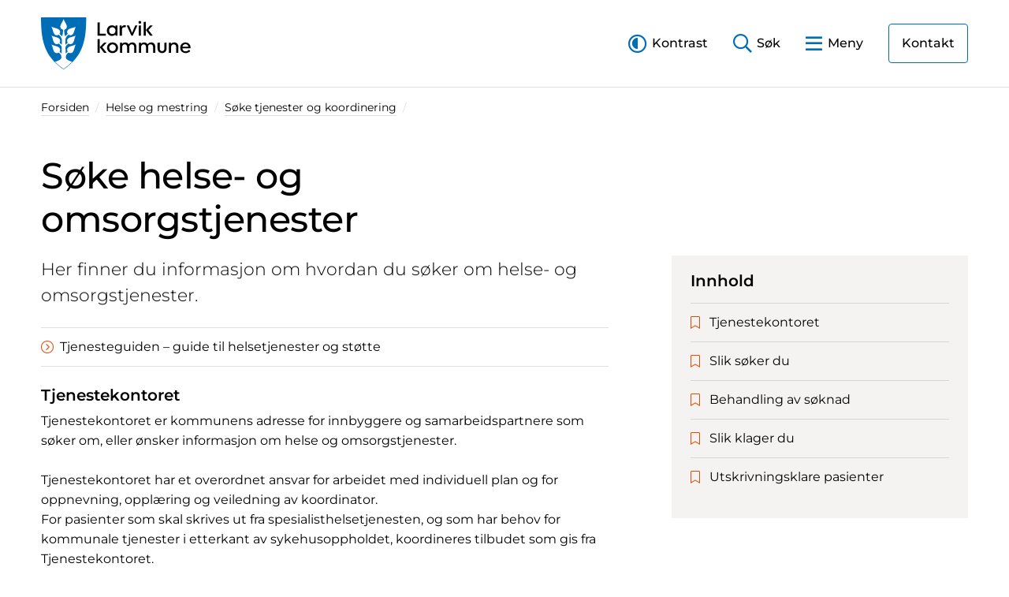

--- FILE ---
content_type: text/html; charset=utf-8
request_url: https://www.larvik.kommune.no/helse-og-mestring/soeke-tjenester-og-koordinering/soeke-helse-og-omsorgstjenester/
body_size: 12662
content:

<!DOCTYPE html>
<html lang="no">
<head>
    


        <script src="https://cdn.usefathom.com/script.js" data-site="SZQJQZHA" defer></script>

    <meta charset="utf-8" />
    <meta name="viewport" content="width=device-width, initial-scale=1, shrink-to-fit=no">
    <meta content="S&#xF8;ke helse- og omsorgstjenester" name="description" />
    <meta http-equiv="x-ua-compatible" content="ie=edge">
    <title>S&#xF8;ke helse- og omsorgstjenester - Larvik kommune</title>
    <link rel="preload" as="font" type="font/woff2" href="/fonts/montserrat-v23-latin-regular.woff2" crossorigin>
    <link rel="preload" as="font" type="font/woff2" href="/fonts/montserrat-v23-latin-300.woff2" crossorigin>
    <link rel="preload" as="font" type="font/woff2" href="/fonts/montserrat-v23-latin-500.woff2" crossorigin>
    <link rel="preload" as="font" type="font/woff2" href="/fonts/montserrat-v23-latin-600.woff2" crossorigin>
    <link rel="preload" as="font" type="font/woff2" href="/fonts/montserrat-v23-latin-300italic.woff2" crossorigin>
    <link rel="preload" as="font" type="font/woff2" href="/fonts/montserrat-v23-latin-italic.woff2" crossorigin>
    <link rel="preload" as="font" type="font/woff2" href="/fonts/fontawesome/5.15.4/fa-regular-400.woff2" crossorigin>
    <link rel="preload" as="font" type="font/woff2" href="/fonts/fontawesome/5.15.4/fa-light-300.woff2" crossorigin>
    <link rel="preload" as="font" type="font/woff2" href="/fonts/fontawesome/5.15.4/fa-brands-400.woff2" crossorigin>
    
    <link rel="icon" type="image/svg+xml" href="/media/b5dpz1tu/favicon.svg">
    <link rel="icon" type="image/png" href="/media/bzrf0man/favicon-48x48.png">

    
    <meta property="og:title" content="S&#xF8;ke helse- og omsorgstjenester" />
    <meta property="og:description" content="Her finner du informasjon om hvordan du s&#xF8;ker om helse- og omsorgstjenester. " />
    <meta property="og:url" content="https://www.larvik.kommune.no/helse-og-mestring/soeke-tjenester-og-koordinering/soeke-helse-og-omsorgstjenester/" />


    
    
    



    
    <script>
        !function(){const e=localStorage.getItem("theme");null!==e&&(document.documentElement.className=e)}();
    </script>
    <link href="/css/main.min.css?v=DKssHeDxWlHq7Alr1JslI2QOY7ZCaBkhnBBJGB3p4_U" rel="stylesheet" />
    
    
</head>
<body>
    
<header id="siteHeader" class="site-header">
    <a id="skipLink" href="#mainContent" class="skip-link" accesskey="s">Til hovedinnhold</a>
    <div class="container">
        


        <div class="d-flex justify-content-between">
            <div class="logo" style="">
                <a href="/">
                    <svg id="logo" xmlns="http://www.w3.org/2000/svg" width="353" height="123" viewBox="0 0 353 123" aria-hidden="true"><path id="logo-text" d="M227.09,19.57l-10.8,23.61H213L202.18,19.57l.24-.39h5.08l7.16,17.48,7.49-17.48h4.7Zm-88.51,19.1V12l-.39-.29-2.42.29-2.52.3v30.9H153V38.67Zm114.6-8.73L263,19.57l-.24-.39h-5.66l-10,10.74,2.19,2.85h0l8,10.41h5.76l.19-.38Zm-6,13.24h-5.23V11l4.85-.57.38.28ZM180,18.89l-4.23.51v2.8a11.66,11.66,0,0,0-8.4-3.41c-7.1,0-12.1,5.52-12.1,12.58s5,12.58,12.1,12.58a11.62,11.62,0,0,0,8.4-3.51v2.93h4.61V19.18Zm-11.91,20.5c-4.61,0-7.58-3.6-7.58-8s3-8,7.58-8c4,0,7.49,2.79,7.49,8S172.19,39.39,168.11,39.39Zm32.1-20a8.18,8.18,0,0,0-3.6-.76,7.45,7.45,0,0,0-6.48,3.74V19.18h0l-.39-.29-2.42.29-1.8.22V43.18h5.23V29.89c0-3.84,2.07-6.68,5.33-6.68a4.77,4.77,0,0,1,2.64.58l.43-.19,1.3-3.84Zm35-.48-2.43.29-2.37.29h0V43.18h5.18v-24ZM232.76,15a3.28,3.28,0,1,0,0-6.55,3.28,3.28,0,0,0,0,6.55ZM144.51,70.58l9.84-10.37-.24-.38h-5.66l-10,10.74,2.19,2.84h0l8,10.42h5.76l.19-.38ZM133.25,51.73V83.89h5.23V51.44l-.38-.29Zm22.38,20.1c0-7.15,5.52-12.58,13-12.58s13,5.43,13,12.58-5.52,12.58-13,12.58S155.63,79,155.63,71.83Zm20.74,0a7.76,7.76,0,1,0-15.51,0c0,4.61,3.22,8,7.73,8A7.63,7.63,0,0,0,176.37,71.83ZM333.3,73.12a7.51,7.51,0,0,0,7.87,7.11,10.09,10.09,0,0,0,7.49-3.17h.43l2.64,2.4v.39c-2.54,3.21-7,4.56-10.7,4.56-7,0-12.91-4.76-12.91-12.53,0-7.25,5.23-12.63,12.38-12.63a11.94,11.94,0,0,1,8.55,3.31,12.29,12.29,0,0,1,3.55,8.88,7.72,7.72,0,0,1-.15,1.68Zm.05-3.6h14.06a7.22,7.22,0,0,0-1.92-4.17,7.21,7.21,0,0,0-12.14,4.17ZM215.11,59.25a10.09,10.09,0,0,0-8.5,4.18,8.92,8.92,0,0,0-8-4.18A9.45,9.45,0,0,0,190.77,63V59.83l-.39-.29-4.22.5V83.83h5.28v-14a5.68,5.68,0,0,1,5.9-6.05c3.46,0,5.48,2.4,5.48,6.05v14h5.28v-14a5.72,5.72,0,0,1,6-6.05c3.46,0,5.47,2.4,5.47,6.05v14h5.23V69.38C224.75,63.38,221.06,59.25,215.11,59.25Zm44.54,0a10.11,10.11,0,0,0-8.5,4.18,8.91,8.91,0,0,0-8-4.18A9.45,9.45,0,0,0,235.31,63V59.83l-.38-.29-4.23.5V83.83H236v-14a5.69,5.69,0,0,1,5.91-6.05c3.45,0,5.47,2.4,5.47,6.05v14h5.28v-14a5.72,5.72,0,0,1,5.95-6.05c3.46,0,5.48,2.4,5.48,6.05v14h5.23V69.38C269.3,63.38,265.6,59.25,259.65,59.25Zm54.26,0a9.48,9.48,0,0,0-7.83,3.7V59.83l-.38-.29-4.22.5V83.83h5.28v-14a5.73,5.73,0,0,1,6-6.05c3.65,0,5.81,2.4,5.81,6.05v14h5.28V69.38C323.85,63.43,320,59.25,313.91,59.25Zm-18.2.29-4.85.58V74c0,3.45-2.16,5.8-5.47,5.8s-5.47-2.35-5.47-5.8V59.83l-.39-.29-4.85.58V73c0,6.77,4.23,11.37,10.71,11.37s10.7-4.6,10.7-11.37V59.83Z"/><path id="logo-symbol-bg" d="M0,0H106.6c-.12,51.79-6.09,90.92-53.29,123C5.88,90.92.11,51.92,0,0Z" fill="#006eb6"/><path id="logo-symbol-fg" d="M58.54,94.57c0-5.06,1.44-7.62,6.4-11.39l.08-.06.08,0a7.88,7.88,0,0,0,9.65-.9c1.92-1.92,3.06-5.92,4.16-9.79.92-3.25,1.8-6.34,3.11-8.34-2,1.31-5.09,2.19-8.35,3.11-3.86,1.1-7.86,2.24-9.78,4.16A7.87,7.87,0,0,0,63,81l.06.11-.09.08c-1.14.89-2.18,1.85-3.1,2.69-.63.57-1.17,1.06-1.62,1.43l-.22.18v-.29c-.06-2.12-.12-5.92-.19-9.95l-.07-4.08c0-2.65,2.68-6.11,7.21-9.26L65,61.9l.08.05A7.88,7.88,0,0,0,74.75,61c1.92-1.91,3.06-5.91,4.16-9.78.92-3.25,1.8-6.35,3.11-8.35-2,1.31-5.09,2.19-8.35,3.12-3.86,1.1-7.86,2.23-9.78,4.15A7.88,7.88,0,0,0,63,59.82l.06.1-.09.08c-1.68,1.46-3.86,3.48-5.07,4.7l-.23.23-.09-5.31c0-2.46-.08-4.74-.11-6.9C57.46,49,60.68,43.91,65,41l.07-.06.08,0a7.88,7.88,0,0,0,9.65-.9c1.92-1.92,3.06-5.92,4.16-9.79.92-3.25,1.8-6.35,3.11-8.34-2,1.31-5.09,2.19-8.35,3.11-3.86,1.1-7.86,2.24-9.78,4.15A7.88,7.88,0,0,0,63,38.84l.06.1-.09.08a67.45,67.45,0,0,0-5.26,5.58l-.22.26-.11-.14c-2.8-3.73-2.7-13.51-2.65-15.44v-.1l.11,0A7.89,7.89,0,0,0,61,21.68c0-2.71-2-6.34-4-9.85-1.65-3-3.23-5.79-3.7-8.14C52.83,6,51.26,8.86,49.6,11.83c-2,3.51-4,7.14-4,9.85a7.88,7.88,0,0,0,6.18,7.47l.11,0v.1c.05,1.93.16,11.71-2.65,15.44l-.1.14-.23-.25A66,66,0,0,0,43.67,39l-.09-.08.07-.1a7.87,7.87,0,0,0-.93-9.64c-1.91-1.91-5.91-3.05-9.78-4.15-3.25-.92-6.35-1.8-8.35-3.11,1.31,2,2.19,5.09,3.12,8.34,1.1,3.87,2.23,7.87,4.15,9.79a7.89,7.89,0,0,0,9.66.9l.07,0,.08.06c4.26,2.93,7.49,8,7.5,11.74,0,2.14-.07,4.39-.11,6.83L49,64.93l-.23-.23c-1.21-1.22-3.39-3.24-5.07-4.7l-.09-.08.07-.1a7.87,7.87,0,0,0-.93-9.64c-1.91-1.92-5.91-3-9.78-4.15-3.25-.93-6.35-1.81-8.35-3.12,1.31,2,2.19,5.1,3.12,8.35,1.1,3.87,2.23,7.87,4.15,9.78a7.89,7.89,0,0,0,9.66.91l.07-.05.08.05c4.53,3.15,7.22,6.61,7.2,9.26l-.07,4.18c-.07,4-.13,7.75-.18,9.85v.29l-.22-.18c-.45-.37-1-.86-1.61-1.43-.92-.84-2-1.8-3.1-2.69l-.1-.08.07-.11a7.85,7.85,0,0,0-.93-9.63c-1.91-1.92-5.91-3.06-9.78-4.16-3.25-.92-6.35-1.8-8.35-3.11,1.31,2,2.19,5.09,3.12,8.34,1.1,3.87,2.23,7.87,4.15,9.79a7.89,7.89,0,0,0,9.66.9l.08,0,.07.06c5,3.77,6.4,6.33,6.41,11.39S41.34,102.3,33,105.06a134.84,134.84,0,0,0,20.3,16.74A134.82,134.82,0,0,0,73.54,105C65.25,102.29,58.53,99.53,58.54,94.57Z" fill="#fff"/></svg>
                    <span class="visually-hidden">Startsiden</span>
                </a>
            </div>
            <div class="site-toolbar align-self-center">
                <a class="site-tool site-tool-contrast d-none d-lg-inline-block" id="siteContrastToggle" href="#" role="button">
                    <span>Kontrast</span>
                </a>
                <a class="site-tool site-tool-search collapsed" id="siteSearchBarToggle" href="#siteSearchBar" data-bs-toggle="collapse" aria-expanded="false" aria-controls="siteSearchBar" role="button" aria-label="Åpne Lukke søkelinje">
                    <span class="d-none d-sm-inline">Søk</span>
                </a>
                <a class="site-tool site-tool-menu collapsed" id="siteMenuToggle" href="#siteMenu" data-bs-toggle="collapse" aria-expanded="false" aria-controls="siteMenu" role="button"  aria-label="Åpne Lukke meny">
                    <span class="d-none d-sm-inline">Meny</span>
                </a>
                    <a href="/administrasjon/kontakt-oss/" class="site-contact-btn btn btn-header-cta d-none d-lg-inline-block">Kontakt</a>
            </div>
        </div>
    </div>
</header>
    <div id="siteToolbarContent" class="site-toolbar-content">
    <div class="toolbar-drawer">
        <nav id="siteMenu" class="site-menu collapse" data-bs-parent="#siteToolbarContent" aria-labelledby="siteMenuHeading">
            <div class="container">
                <h2 id="siteMenuHeading" class="sr-only">Meny</h2>
                <div class="site-mobile-tools d-lg-none">
                    <div class="row">
                        <div class="col">
                            <div class="block">
                                <div class="list-group list-group-flush">
                                    <a class="list-group-item" href="#" id="siteContrastMobileToggle" role="button"><i class="fal fa-adjust me-2"></i>Endre kontrast</a>
                                        <a class="list-group-item" href="/administrasjon/kontakt-oss/"><i class="fal fa-envelope-square me-2"></i>Kontakt oss</a>
                                </div>
                            </div>
                        </div>
                    </div>
                </div>
                <div class="row">
                     <div class="col-lg-4">
                        <div class="block menu-section">
                            <h2 class="block-title d-none d-lg-block">Barnehage</h2>
                            <a class="menu-section-toggle d-lg-none" href="#" aria-haspopup="true" aria-controls="cb3a9987-a7e8-4be4-b54d-90d2912ef5b9" aria-expanded="false" role="button">
                                Barnehage<i class="far fa-chevron-down"></i>
                            </a>
                            <div id="cb3a9987-a7e8-4be4-b54d-90d2912ef5b9" class="list-group list-group-flush">
                                        <a class="list-group-item" href="/barnehage/alle-barnehager/">Alle barnehager</a>
                                        <a class="list-group-item" href="/barnehage/soek-barnehageplass-innen-1-mars/">S&#xF8;k barnehageplass innen 1. mars</a>
                                        <a class="list-group-item" href="/barnehage/ledige-barnehageplasser/">Ledige barnehageplasser</a>
                                        <a class="list-group-item" href="/barnehage/ferie-og-fridager/">Ferie og fridager</a>
                                    <a class="list-group-item" href="/barnehage/">Alt om Barnehage</a>
                            </div>
                        </div>
                    </div>
                     <div class="col-lg-4">
                        <div class="block menu-section">
                            <h2 class="block-title d-none d-lg-block">Skole og utdanning</h2>
                            <a class="menu-section-toggle d-lg-none" href="#" aria-haspopup="true" aria-controls="ccd984e0-0ae5-486b-8f6c-a3339a4cbbc0" aria-expanded="false" role="button">
                                Skole og utdanning<i class="far fa-chevron-down"></i>
                            </a>
                            <div id="ccd984e0-0ae5-486b-8f6c-a3339a4cbbc0" class="list-group list-group-flush">
                                        <a class="list-group-item" href="/skole-og-utdanning/alle-grunnskoler/">Alle grunnskoler</a>
                                        <a class="list-group-item" href="/skole-og-utdanning/grunnskole-og-sfo/forskrift-om-skole-og-feriedager-skoleruta/">Forskrift om skole- og feriedager (skoleruta)</a>
                                        <a class="list-group-item" href="/skole-og-utdanning/leie-av-skolelokaler/">Leie av skolelokaler</a>
                                    <a class="list-group-item" href="/skole-og-utdanning/">Alt om Skole og utdanning</a>
                            </div>
                        </div>
                    </div>
                     <div class="col-lg-4">
                        <div class="block menu-section">
                            <h2 class="block-title d-none d-lg-block">Kultur, idrett og frivillighet</h2>
                            <a class="menu-section-toggle d-lg-none" href="#" aria-haspopup="true" aria-controls="f3ae42e9-0047-4647-973b-1464326d45d4" aria-expanded="false" role="button">
                                Kultur, idrett og frivillighet<i class="far fa-chevron-down"></i>
                            </a>
                            <div id="f3ae42e9-0047-4647-973b-1464326d45d4" class="list-group list-group-flush">
                                        <a class="list-group-item" href="/kultur-idrett-og-frivillighet/arrangementer/">Arrangementer</a>
                                        <a class="list-group-item" href="/kultur-idrett-og-frivillighet/idrettsanlegg-og-svoemmehaller/">Idrettsanlegg og sv&#xF8;mmehaller</a>
                                        <a class="list-group-item" href="/kultur-idrett-og-frivillighet/larvik-bibliotek/">Larvik bibliotek</a>
                                        <a class="list-group-item" href="/kultur-idrett-og-frivillighet/larvik-kulturskole/">Larvik kulturskole</a>
                                    <a class="list-group-item" href="/kultur-idrett-og-frivillighet/">Alt om Kultur, idrett og frivillighet</a>
                            </div>
                        </div>
                    </div>
                     <div class="col-lg-4">
                        <div class="block menu-section">
                            <h2 class="block-title d-none d-lg-block">Helse og mestring</h2>
                            <a class="menu-section-toggle d-lg-none" href="#" aria-haspopup="true" aria-controls="3c4b01ed-d960-42da-be2f-1ec534b660af" aria-expanded="false" role="button">
                                Helse og mestring<i class="far fa-chevron-down"></i>
                            </a>
                            <div id="3c4b01ed-d960-42da-be2f-1ec534b660af" class="list-group list-group-flush">
                                        <a class="list-group-item" href="/helse-og-mestring/barn-unge-og-familie/barnevern-og-fosterhjem/barnevern/">Barnevern</a>
                                        <a class="list-group-item" href="/helse-og-mestring/sykehjem-og-omsorgsbolig/sykehjem/sykehjemsplass/">Sykehjemsplass</a>
                                        <a class="list-group-item" href="/helse-og-mestring/psykisk-helse-og-avhengighet/">Psykisk helse og avhengighet</a>
                                        <a class="list-group-item" href="/helse-og-mestring/tilbud-til-paaroerende/">Tilbud til p&#xE5;r&#xF8;rende</a>
                                    <a class="list-group-item" href="/helse-og-mestring/">Alt om Helse og mestring</a>
                            </div>
                        </div>
                    </div>
                     <div class="col-lg-4">
                        <div class="block menu-section">
                            <h2 class="block-title d-none d-lg-block">Plan, bygg og eiendom</h2>
                            <a class="menu-section-toggle d-lg-none" href="#" aria-haspopup="true" aria-controls="08528fb8-77b5-42c0-bc69-381ea803765e" aria-expanded="false" role="button">
                                Plan, bygg og eiendom<i class="far fa-chevron-down"></i>
                            </a>
                            <div id="08528fb8-77b5-42c0-bc69-381ea803765e" class="list-group list-group-flush">
                                        <a class="list-group-item" href="/plan-bygg-brann-og-eiendom/bygge-rive-eller-endre/">Bygge, rive eller endre</a>
                                        <a class="list-group-item" href="/plan-bygg-brann-og-eiendom/bygge-rive-eller-endre/hva-skal-du-bygge/">Hva skal du bygge?</a>
                                        <a class="list-group-item" href="/plan-bygg-brann-og-eiendom/min-eiendom/">Min eiendom</a>
                                        <a class="list-group-item" href="/plan-bygg-brann-og-eiendom/brannvern-ildsted-og-feiing/">Brannvern, ildsted og feiing</a>
                                    <a class="list-group-item" href="/plan-bygg-brann-og-eiendom/">Alt om Plan, bygg og eiendom</a>
                            </div>
                        </div>
                    </div>
                     <div class="col-lg-4">
                        <div class="block menu-section">
                            <h2 class="block-title d-none d-lg-block">Bolig- og sosialetjenester</h2>
                            <a class="menu-section-toggle d-lg-none" href="#" aria-haspopup="true" aria-controls="027aea24-404e-48bc-b71a-6dea51f572bc" aria-expanded="false" role="button">
                                Bolig- og sosialetjenester<i class="far fa-chevron-down"></i>
                            </a>
                            <div id="027aea24-404e-48bc-b71a-6dea51f572bc" class="list-group list-group-flush">
                                        <a class="list-group-item" href="/administrasjon/advokatvakten/">Advokatvakten</a>
                                        <a class="list-group-item" href="/bolig-og-sosiale-tjenester/bostoette-husbanken/">Bost&#xF8;tte - Husbanken</a>
                                        <a class="list-group-item" href="/bolig-og-sosiale-tjenester/kommunal-bostoette/">Kommunal bost&#xF8;tte</a>
                                        <a class="list-group-item" href="/bolig-og-sosiale-tjenester/kommunal-bolig/">Kommunal bolig</a>
                                    <a class="list-group-item" href="/bolig-og-sosiale-tjenester/">Alt om Bolig- og sosialetjenester</a>
                            </div>
                        </div>
                    </div>
                     <div class="col-lg-4">
                        <div class="block menu-section">
                            <h2 class="block-title d-none d-lg-block">Vann, vei og renovasjon</h2>
                            <a class="menu-section-toggle d-lg-none" href="#" aria-haspopup="true" aria-controls="d0ca2d3e-8b3c-427a-afda-bc222f8d2934" aria-expanded="false" role="button">
                                Vann, vei og renovasjon<i class="far fa-chevron-down"></i>
                            </a>
                            <div id="d0ca2d3e-8b3c-427a-afda-bc222f8d2934" class="list-group list-group-flush">
                                        <a class="list-group-item" href="/vann-vei-og-renovasjon/avloep/">Avl&#xF8;p</a>
                                        <a class="list-group-item" href="/politikk/priser-og-gebyrer/kommunale-eiendomsgebyr/">Kommunale eiendomsgebyr</a>
                                        <a class="list-group-item" href="/vann-vei-og-renovasjon/renovasjon/">Renovasjon</a>
                                        <a class="list-group-item" href="/vann-vei-og-renovasjon/vei-og-trafikk/">Vei og trafikk</a>
                                    <a class="list-group-item" href="/vann-vei-og-renovasjon/">Alt om Vann, vei og renovasjon</a>
                            </div>
                        </div>
                    </div>
                     <div class="col-lg-4">
                        <div class="block menu-section">
                            <h2 class="block-title d-none d-lg-block">N&#xE6;ring og utvikling</h2>
                            <a class="menu-section-toggle d-lg-none" href="#" aria-haspopup="true" aria-controls="5ca00cb1-1941-4c46-bb99-b0e937c7759e" aria-expanded="false" role="button">
                                N&#xE6;ring og utvikling<i class="far fa-chevron-down"></i>
                            </a>
                            <div id="5ca00cb1-1941-4c46-bb99-b0e937c7759e" class="list-group list-group-flush">
                                        <a class="list-group-item" href="/plan-bygg-brann-og-eiendom/reguleringsplaner/">Reguleringsplaner</a>
                                        <a class="list-group-item" href="/naering-og-utvikling/naering-i-larvik/">N&#xE6;ring i Larvik</a>
                                        <a class="list-group-item" href="/naering-og-utvikling/landbruk/">Landbruk</a>
                                        <a class="list-group-item" href="/naering-og-utvikling/skjenking-servering-og-tobakk/">Skjenking, servering og tobakk</a>
                                    <a class="list-group-item" href="/naering-og-utvikling/">Alt om N&#xE6;ring og utvikling</a>
                            </div>
                        </div>
                    </div>
                     <div class="col-lg-4">
                        <div class="block menu-section">
                            <h2 class="block-title d-none d-lg-block">Natur og milj&#xF8;</h2>
                            <a class="menu-section-toggle d-lg-none" href="#" aria-haspopup="true" aria-controls="8e65da88-aa35-4539-bd59-c93fcfe3a9e5" aria-expanded="false" role="button">
                                Natur og milj&#xF8;<i class="far fa-chevron-down"></i>
                            </a>
                            <div id="8e65da88-aa35-4539-bd59-c93fcfe3a9e5" class="list-group list-group-flush">
                                        <a class="list-group-item" href="/natur-og-miljoe/fiske-og-viltforvaltning/">Fiske og viltforvaltning</a>
                                        <a class="list-group-item" href="/natur-og-miljoe/forurensning/">Forurensning</a>
                                        <a class="list-group-item" href="/natur-og-miljoe/miljoemoro-med-miljoern/">Milj&#xF8;moro med Milj&#xF8;rn</a>
                                    <a class="list-group-item" href="/natur-og-miljoe/">Alt om Natur og milj&#xF8;</a>
                            </div>
                        </div>
                    </div>
                     <div class="col-lg-4">
                        <div class="block menu-section">
                            <h2 class="block-title d-none d-lg-block">Om kommunen</h2>
                            <a class="menu-section-toggle d-lg-none" href="#" aria-haspopup="true" aria-controls="ed13dea5-fad8-49df-8f1b-e6e5e5f7b95f" aria-expanded="false" role="button">
                                Om kommunen<i class="far fa-chevron-down"></i>
                            </a>
                            <div id="ed13dea5-fad8-49df-8f1b-e6e5e5f7b95f" class="list-group list-group-flush">
                                        <a class="list-group-item" href="/administrasjon/kontakt-oss/">Kontakt oss</a>
                                        <a class="list-group-item" href="/politikk/priser-og-gebyrer/">Priser og gebyrer</a>
                                    <a class="list-group-item" href="/administrasjon/">Alt om Om kommunen</a>
                            </div>
                        </div>
                    </div>
                     <div class="col-lg-4">
                        <div class="block menu-section">
                            <h2 class="block-title d-none d-lg-block">Politikk</h2>
                            <a class="menu-section-toggle d-lg-none" href="#" aria-haspopup="true" aria-controls="410fcc26-9baf-46e4-9103-8e6aec29c1b4" aria-expanded="false" role="button">
                                Politikk<i class="far fa-chevron-down"></i>
                            </a>
                            <div id="410fcc26-9baf-46e4-9103-8e6aec29c1b4" class="list-group list-group-flush">
                                        <a class="list-group-item" href="/politikk/slik-styres-larvik/">Slik styres Larvik</a>
                                        <a class="list-group-item" href="/politikk/kommunestyret-live/">Kommunestyret LIVE</a>
                                        <a class="list-group-item" href="/politikk/politisk-moeteplan/">Politisk m&#xF8;teplan</a>
                                    <a class="list-group-item" href="/politikk/">Alt om Politikk</a>
                            </div>
                        </div>
                    </div>
                </div>
                <div class="row">
                    <div class="col">
                        <div class="site-menu-footer">
                            <a class="btn btn-link mt-2 m-md-0" id="siteMenuClose" href="#" role="button">
                                <i class="far fa-times" data-fa-transform="up-1"></i>
                                <span class="ms-1">Lukk</span>
                            </a>
                        </div>
                    </div>
                </div>
            </div>
        </nav>
    </div>
    <div class="toolbar-drawer">
        <div id="siteSearchBar" class="site-searchbar collapse" data-bs-parent="#siteToolbarContent" aria-labelledby="siteSearchBarHeading">
            <div class="container">
                <h2 id="siteSearchBarHeading" class="sr-only">Søk</h2>
                <div class="row justify-content-lg-center">
                    <div class="col-lg-8">
                        <div class="input-group input-group-lg">
                            <input type="text" class="form-control" placeholder="Søk i hele nettstedet" id="siteSearch" aria-label="Search for...">
                            <button class="btn btn-primary" type="button" id="btnSiteSearch"><i class="far fa-search"></i><span class="sr-only">Søk</span></button>
                        </div>
                    </div>
                </div>
            </div>
        </div>
    </div>
</div>
<div id="siteBgOverlay" class="site-bg-overlay"></div>

    <main id="mainContent">
        
<section class="breadcrumbs">
    <div class="container">
        


<ol class="breadcrumb d-none d-lg-flex">
        <li class="breadcrumb-item"><a href="/">Forsiden</a></li>
        <li class="breadcrumb-item"><a href="/helse-og-mestring/">Helse og mestring</a></li>
        <li class="breadcrumb-item"><a href="/helse-og-mestring/soeke-tjenester-og-koordinering/">S&#xF8;ke tjenester og koordinering</a></li>
</ol>
<a class="breadcrumb-previous d-lg-none" href="/helse-og-mestring/soeke-tjenester-og-koordinering/"><i class="fal fa-chevron-left me-2"></i>S&#xF8;ke tjenester og koordinering</a>
    </div>
</section>
<article class="article">
    <div class="container">
        <div class="row">
            <div class="col col-lg-8 article-header">
                <h1>S&#xF8;ke helse- og omsorgstjenester</h1>
                <div class="article-byline d-lg-none">
                    <div class="btn-group article-tools" role="group" aria-label="Verktøylinje">
                        <button class="btn btn-tool ps-0" type="button" data-bs-toggle="collapse" data-bs-target="#tocCollapse" aria-expanded="false" aria-controls="tocCollapse">
                            <i class="fal fa-list me-2"></i><span>Innhold</span>
                        </button>
                    </div>
                </div>
            </div>
        </div>
        <div class="row">
            <div class="col-12 col-lg-4 order-lg-2 article-aside">
                <div class="article-toc collapse" id="tocCollapse">
                    <div class="block block-boxed">
                        <h2 class="block-title">Innhold</h2>
                        <div class="list-group list-group-flush list-group-expand icon-list" id="toc">
                        </div>
                    </div>
                </div>
            </div>
            <div class="col-12 col-lg-8 order-lg-1 pt-lg-0 article-content" id="articleContent">
                    <div class="ingress">
                        <p>Her finner du informasjon om hvordan du s&#xF8;ker om helse- og omsorgstjenester. </p>
                    </div>
                                    <div class="block">
            <div class="list-group list-group-flush list-group-expand icon-list">
                    <a class="list-group-item" href="/helse-og-mestring/tjenesteguiden-guide-til-helsetjenester-og-stoette/"><i class="fal fa-chevron-circle-right" aria-hidden="true"></i><span>Tjenesteguiden &#x2013; guide til helsetjenester og st&#xF8;tte</span></a>
            </div>
        </div>

                            <h2>Tjenestekontoret</h2>
<p>Tjenestekontoret er kommunens adresse for innbyggere og samarbeidspartnere som søker om, eller ønsker informasjon om helse og omsorgstjenester.</p>
<p>Tjenestekontoret har et overordnet ansvar for arbeidet med individuell plan og for oppnevning, opplæring og veiledning av koordinator. <br />For pasienter som skal skrives ut fra spesialisthelsetjenesten, og som har behov for kommunale tjenester i etterkant av sykehusoppholdet, koordineres tilbudet som gis fra Tjenestekontoret.</p>
                            <h2>Slik søker du</h2><p>Tjenestekontoret tar i mot og utreder søknader om kommunale helse- og omsorgstjenester. Ta gjerne kontakt med <a target="" data-router-slot="disabled" href="/administrasjon/kontakt-oss/innbyggerkontakt/" title="Servicetorget">Innbyggerkontakt</a> eller <a target="" data-router-slot="disabled" href="/helse-og-mestring/soeke-tjenester-og-koordinering/soeke-helse-og-omsorgstjenester/" title="Søke helse- og omsorgstjenester">Tjenestekontoret</a> for veiledning og hjelp til søknaden. Saksbehandler vil ta kontakt med deg for kartlegging av søknaden.</p>
                                    <div class="block">
            <div class="list-group list-group-flush list-group-expand icon-list">
                    <a class="list-group-item" href="https://skjema.larvik.kommune.no/sd/skjema/LK0656/" target="_blank"><i class="fal fa-external-link-square" aria-hidden="true"></i><span>Digital s&#xF8;knad om helse- og omsorgstjenester</span></a>
                    <a class="list-group-item" href="/media/7908/soeknad-om-helse-og-omsorgstjenester-utskrift.pdf" target="_blank"><i class="fal fa-file-pdf" aria-hidden="true"></i><span>Manuell s&#xF8;knad om helse- og omsorgstjenester til utskrift (pdf)</span></a>
            </div>
        </div>

                            <h2>Behandling av søknad</h2>
<p>Når du har søkt og saken er vurdert, vil kommunen sende skriftlig avgjørelse enten du får innvilget tjenester eller ikke. Dersom din søknad blir helt eller delvis innvilget, vil det i vedtaket stå hvilke tjenester du har fått og hvor omfattende de er.</p>
                            <h2>Slik klager du</h2><p>Du har rett til å klage hvis du ikke er fornøyd med vedtaket du har fått. Du kan klage dersom du er uenig i omfanget av vedtaket, eller hvis du har fått avslag på din søknad.<br><br>Klagen skal sendes til Tjenestekontoret for ny vurdering av saken. Dersom klagen ikke tas til følge, blir saken sendt videre til Statsforvalteren i Vestfold og Telemark eller den lokale klagenemnda for endelig avgjørelse. Du kan ta kontakt med <a target="" data-router-slot="disabled" href="/helse-og-mestring/soeke-tjenester-og-koordinering/soeke-helse-og-omsorgstjenester/" title="Søke helse- og omsorgstjenester">Tjenestekontoret</a> eller <a target="" data-router-slot="disabled" href="/administrasjon/kontakt-oss/innbyggerkontakt/" title="Servicetorget">Innbyggerkontakt</a> for å få bistand til å utforme klagen.<br><br>Du kan også henvende deg til <a target="" data-router-slot="disabled" href="/helse-og-mestring/soeke-tjenester-og-koordinering/pasient-og-brukerombudet/" title="Pasient- og brukerombudet">Pasient- og brukerombudet</a>&nbsp;dersom du har behov for råd, veiledning og informasjon om rettigheter som bruker eller pårørende.</p>
                                    <div class="block">
            <div class="list-group list-group-flush list-group-expand icon-list">
                    <a class="list-group-item" href="https://skjema.larvik.kommune.no/sd/skjema/LK0656/" target="_blank"><i class="fal fa-external-link-square" aria-hidden="true"></i><span>Digital klage p&#xE5; helse-og omsorgstjenester</span></a>
                    <a class="list-group-item" href="/media/7911/klage-paa-helse-og-omsorgstjenester-utskrift.pdf" target="_blank"><i class="fal fa-file-pdf" aria-hidden="true"></i><span>Manuell klage p&#xE5; helse- og omsorgstjenester til utskrift (pdf)</span></a>
            </div>
        </div>

                            <h2>Utskrivningsklare pasienter</h2>
<p>For pasienter som er utskrivningsklare fra spesialisthelsetjenesten og i behov av kommunale tjenester, samarbeider sykehuset med Tjenestekontoret dersom du samtykker til det. Det betyr at sykehuset gir kommunen aktuell informasjon om din helsetilstand, og at det samarbeides om overføring til et kommunalt tilbud. Det kan være tilbud i hjemmet eller i form av opphold i institusjon.</p>
                                    <div class="block">
                <h2 class="block-title">Relaterte linker</h2>
            <div class="list-group list-group-flush list-group-expand icon-list">
                    <a class="list-group-item" href="https://www.helsenorge.no/pasient-og-brukerombudet/vestfold-og-telemark-kontor-tonsberg/" target="_blank"><i class="fal fa-external-link-square" aria-hidden="true"></i><span>Pasient- og brukerombudet i Vestfold og Telemark</span></a>
                    <a class="list-group-item" href="https://lovdata.no/dokument/NL/lov/1999-07-02-63" target="_blank"><i class="fal fa-external-link-square" aria-hidden="true"></i><span>Pasient- og brukerrettighetsloven</span></a>
                    <a class="list-group-item" href="https://lovdata.no/dokument/NL/lov/2011-06-24-30" target="_blank"><i class="fal fa-external-link-square" aria-hidden="true"></i><span>Helse- og omsorgstjenesteloven</span></a>
            </div>
        </div>


                <!-- Start: fixed element contacts -->
                  <div class="block">
                      <h2 class="block-title">Kontakt</h2>
                      <ul class="list-bordered">
                                <li>
                                    <div class="contact-list-item media">
                                        <div class="avatar-icon rounded-circle"><i class="fal fa-building"></i></div>
                                        <div class="media-body">
                                            <span class="name">Tjenestekontoret</span>
                                            <span class="address">Byskogveien 5, 3257 LARVIK</span>
                                            <ul class="list-unstyled">
                                                <li><span class="contact-label">Telefon: </span>33 17 10 00 (telefontid 10.00-15.00)</li>
                                            </ul>
                                        </div>
                                    </div>
                                </li>
                      </ul>
                  </div>
                <!-- End: fixed element contacts -->
            </div>
        </div>
        <div class="row">
            <div class="col-12 col-lg-8 article-footer">
                <div class="d-flex justify-content-between align-items-start mt-3 pt-2 gap-3 border-top">
                    <ul class="list-inline mb-0">
                            <li class="list-inline-item me-4"><span class="text-medium">Publisert: </span><time datetime="2017-10-26">26.10.2017</time></li>
                        <li class="list-inline-item"><span class="text-medium">Oppdatert: </span><time datetime="2025-12-30">30.12.2025</time></li>
                    </ul>
                    <div class="btn-group article-tools" role="group" aria-label="Verktøylinje">
                        <div class="btn-group" role="group">
                            <button id="btnGroupShareDrop" type="button" class="btn btn-tool text-nowrap" data-bs-toggle="dropdown" aria-haspopup="true" aria-expanded="false">
                                <i class="fal fa-share-alt me-2" data-fa-transform="up-1"></i><span>Del</span>
                            </button>
                            <div class="dropdown-menu" aria-labelledby="btnGroupShareDrop">
    <a class="dropdown-item" href="https://www.facebook.com/share.php?u=https://www.larvik.kommune.no/helse-og-mestring/soeke-tjenester-og-koordinering/soeke-helse-og-omsorgstjenester/" target="_blank"><i class="fab fa-facebook me-2" data-fa-transform="up-1"></i>Facebook</a>
    <a class="dropdown-item" href='https://twitter.com/home?status=S&#xF8;ke helse- og omsorgstjenester https://www.larvik.kommune.no/helse-og-mestring/soeke-tjenester-og-koordinering/soeke-helse-og-omsorgstjenester/' target="_blank"><i class="fab fa-twitter me-2" data-fa-transform="up-1"></i>Twitter</a>
    <a class="dropdown-item" href="https://www.linkedin.com/shareArticle?mini=true&url=https://www.larvik.kommune.no/helse-og-mestring/soeke-tjenester-og-koordinering/soeke-helse-og-omsorgstjenester/&title=S&#xF8;ke helse- og omsorgstjenester&summary=Her finner du informasjon om hvordan du s&#xF8;ker om helse- og omsorgstjenester. &source=Larvik kommune" target="_blank"><i class="fab fa-linkedin me-2" data-fa-transform="up-1"></i>LinkedIn</a>
    <a class="dropdown-item" href="mailto:?subject=S&#xF8;ke helse- og omsorgstjenester&body=Her finner du informasjon om hvordan du s&#xF8;ker om helse- og omsorgstjenester.  https://www.larvik.kommune.no/helse-og-mestring/soeke-tjenester-og-koordinering/soeke-helse-og-omsorgstjenester/"><i class="fal fa-envelope me-2" data-fa-transform="up-1"></i>Epost</a>
</div>

                        </div>
                    </div>
                </div>
            </div>
        </div>
    </div>
</article>



    </main>
    
<footer>
    <div class="container">
        <div class="row">           
                <div class="col-sm-6 col-md-4">
                    <div class="block">
        <h2 class="block-title">Kontakt oss</h2>
        <ul class="list-bordered">
                <li>
                        <span class="list-item-label">Innbyggerkontakt</span>
33 17 10 00
                </li>
                <li>
                        <span class="list-item-label">Skriv til oss</span>
    <a href="/administrasjon/kontakt-oss/edialog-og-e-post/" title="eDialog og e-post">
        Sikker melding og epost
        <i class="fal fa-angle-right ms-1"></i>
    </a>

                </li>
                <li>
                        <span class="list-item-label">Faktura</span>
    <a href="/administrasjon/kontakt-oss/sende-eller-motta-faktura/" title="Sende faktura">
        Informasjon om faktura
        <i class="fal fa-angle-right ms-1"></i>
    </a>

                </li>
                <li>
                        <span class="list-item-label">Bes&#xF8;ksadresse</span>
Feyers gate 7, 3256 Larvik
                </li>
                <li>
                        <span class="list-item-label">Postadresse</span>
Postboks 2020, 3255 Larvik
                </li>
        </ul>
</div>
                </div>
                <div class="col-sm-6 col-md-4">
                    <div class="block">
        <h2 class="block-title">Vakttelefoner</h2>
        <ul class="list-bordered">
                <li>
                        <span class="list-item-label">Barnevernvakten</span>
33 31 02 03
                </li>
                <li>
                        <span class="list-item-label">Helsehjelpen</span>
33 17 17 17        <small>(Hverdager 08:00-15:30)</small>

                </li>
                <li>
                        <span class="list-item-label">Legevakt</span>
116 117
                </li>
                <li>
                        <span class="list-item-label">Krisesenter</span>
33 35 91 91
                </li>
                <li>
                        <span class="list-item-label">Veterin&#xE6;rvakt</span>
33 18 02 00
                </li>
                <li>
                        <span class="list-item-label">Annet</span>
33 17 10 00        <small>(Hele d&#xF8;gnet)</small>

                </li>
        </ul>
</div>
                </div>
                <div class="col-sm-6 col-md-4">
                    <div class="block">
        <h2 class="block-title">Nyttige lenker</h2>
        <ul class="list-bordered">
                <li>
                        <a href="/administrasjon/informasjonskapsler/" title="Informasjonskapsler">
        Informasjonskapsler
        <i class="fal fa-angle-right ms-1"></i>
    </a>

                </li>
                <li>
                        <a href="/administrasjon/personvern/personvernerklaering/" title="Personvernerkl&#xE6;ring">
        Personvernerkl&#xE6;ring
        <i class="fal fa-angle-right ms-1"></i>
    </a>

                </li>
                <li>
                        <a href="/administrasjon/tilgjengelighetserklaeringer/" title="Tilgjengelighetserkl&#xE6;ringer">
        Tilgjengelighetserkl&#xE6;ringer
        <i class="fal fa-angle-right ms-1"></i>
    </a>

                </li>
                <li>
                        <a href="/administrasjon/innsynsrett/" title="Innsynsrett">
        Innsynsrett
        <i class="fal fa-angle-right ms-1"></i>
    </a>

                </li>
                <li>
                        <a href="/administrasjon/for-ansatte/" title="For ansatte">
        For ansatte
        <i class="fal fa-angle-right ms-1"></i>
    </a>

                </li>
                <li>
                        <span class="list-item-label mb-1">F&#xF8;lg oss i sosiale medier</span>
    <a href="https://www.facebook.com/larvikkommune" class="me-2" target="_blank" rel="noopener" title="Følg oss på Facebook"><span class="sr-only">Følg oss på Facebook</span><i class="fab fa-facebook fa-2x" aria-hidden="true"></i></a>
    <a href="https://www.linkedin.com/company/625685" class="me-2" rel="noopener" target="_blank" title="Følg oss på LinkedIn"><span class="sr-only">Følg oss på LinkedIn</span><i class="fab fa-linkedin fa-2x" aria-hidden="true"></i></a>
    <a href="https://www.instagram.com/larvikkommune" class="me-2" rel="noopener" target="_blank" title="Følg oss på Instagram"><span class="sr-only">Følg oss på Instagram</span><i class="fab fa-instagram fa-2x" aria-hidden="true"></i></a>
    <a href="https://vimeo.com/larvikkommune" class="me-2" target="_blank" rel="noopener" title="Følg oss på Vimeo"><span class="sr-only">Følg oss på Vimeo</span><i class="fab fa-vimeo-square fa-2x" aria-hidden="true"></i></a>
    <a href="https://www.youtube.com/channel/UClMiuEyN6YPJ5v7zjmb6OkQ"  target="_blank" rel="noopener" title="Følg oss på YouTube"><span class="sr-only">Følg oss på YouTube</span><i class="fab fa-youtube fa-2x" aria-hidden="true"></i></a>

                </li>
        </ul>
</div>
                </div>
        </div>
    </div>
         <div class="footer-btm">
            <svg xmlns="http://www.w3.org/2000/svg" width="200" height="128" viewBox="0 0 200 128" class="footer-gfx" aria-hidden="true">
                <defs>
                    <linearGradient id="footer-gfx-gradient" x1="-19.31" y1="33.44" x2="186.12" y2="152.04" gradientUnits="userSpaceOnUse">
                    <stop offset=".05" stop-color="#006eb6" class="footer-gfx-gradient-1" />
                    <stop offset=".93" stop-color="#194976" class="footer-gfx-gradient-2" />
                    </linearGradient>
                </defs>
                <path fill="#004674" d="M36 0h128v32H36z" class="footer-gfx-bg" />
                <path d="M200 122.29 97.73 20C77.71 0 49.39 0 49.39 0H0v128h200Z" fill="url(#footer-gfx-gradient)" />
                <path d="M0 122.33V128h200V0h-49.29s-28.38 0-48.45 20.07Z" fill="#006eb6" class="footer-gfx-fg" />
              </svg>
        </div>   
</footer>
<a id="scrollToTop" href="#" class="scroll-to-top rounded-circle" title="Til toppen">
    <span class="far fa-arrow-up"></span>
    <span class="sr-only">Til toppen</span>
</a>
    <script src="/js/bootstrap.bundle.min.js?v=I36DFhv-CYy-_bPtLsadSn8s4Xok98qhTZ8K5dwKgpE"></script>
    <script src="/js/main.bundle.js?v=fJO9tfFgPTd3qkNxBxm6uzX6_srUB8Hi-Pv3HvLY5KQ"></script>

    <script>
        const siteSearch = document.getElementById('siteSearch');
        const btnSiteSearch = document.getElementById('btnSiteSearch');

        function DoSiteSearch() {
            var searchValue = '';
            if (siteSearch.value) { searchValue = siteSearch.value;}
            var url = '/soek/?q=' + encodeURIComponent(searchValue);
            window.location.href = url;
        }

        siteSearch.addEventListener('keypress', function(event) {
        if (event.key === 'Enter'){
            event.preventDefault();
            DoSiteSearch();
        }
        });

        btnSiteSearch.addEventListener('click', function(event) {
            event.preventDefault();
            DoSiteSearch();
        });

    </script>

    
    <script>
        // Generate table of contents
        let tocArray = [];
        let headingIdPrefix = 'index';
        let headingId = 0;
        const articleContent = document.getElementById('articleContent');
        const headings = articleContent.querySelectorAll('h2:not([class])');
        const tocContainer = document.getElementById('toc');    
        const tocCollapse = document.getElementById('tocCollapse');
        const btnTocCollapse = document.getElementById('btnTocCollapse');

        if (headings.length > 0) {
            headings.forEach(element => {
                element.setAttribute('id', headingIdPrefix + headingId);

                let link = document.createElement('a');
                link.setAttribute('class','list-group-item');
                link.setAttribute('href','#' + headingIdPrefix + headingId);

                let icon = document.createElement('i');
                icon.setAttribute('class','fal fa-bookmark');
                icon.setAttribute('aria-hidden', true);

                let title = document.createElement('span');
                title.innerText = element.innerText;

                link.appendChild(icon);
                link.appendChild(title);

                tocContainer.appendChild(link);

                headingId++;
            });
        }
        else {
            // Hide TOC if empty
            tocCollapse.style.setProperty('display', 'none', 'important');
            btnTocCollapse.style.setProperty('display', 'none', 'important');
        }
    </script>


</body>
</html>

--- FILE ---
content_type: text/javascript
request_url: https://www.larvik.kommune.no/js/main.bundle.js?v=fJO9tfFgPTd3qkNxBxm6uzX6_srUB8Hi-Pv3HvLY5KQ
body_size: 954
content:
!function(){"use strict";document.getElementById("siteMenuToggle");const e=document.getElementById("siteMenuClose"),t=document.getElementById("siteBgOverlay"),n=document.getElementById("siteMenu"),o=document.getElementById("siteSearchBar"),s=document.getElementById("siteSearch"),l=document.getElementById("siteToolbarContent");document.querySelectorAll(".menu-section-toggle");let i=!1,c=!1;function a(){i?(bootstrap.Collapse.getInstance(n).hide(),l.classList.remove("site-menu-open")):c&&(bootstrap.Collapse.getInstance(o).hide(),l.classList.remove("site-searchbar-open"))}document.querySelectorAll(".menu-section-toggle").forEach((e=>{e.addEventListener("click",(e=>{e.preventDefault(),e.currentTarget.closest(".block.menu-section").classList.toggle("open")}))})),n.addEventListener("show.bs.collapse",(function(){l.classList.add("site-menu-open"),i=!0})),n.addEventListener("hide.bs.collapse",(function(){l.classList.remove("site-menu-open"),i=!1})),o.addEventListener("show.bs.collapse",(function(){l.classList.add("site-searchbar-open"),c=!0})),o.addEventListener("hide.bs.collapse",(function(){l.classList.remove("site-searchbar-open"),c=!1})),o.addEventListener("shown.bs.collapse",(function(){s.focus()})),t.addEventListener("click",(function(){a()})),e.addEventListener("click",(function(e){a()})),document.addEventListener("keydown",(function(e){"Escape"===e.key&&a()}));const r=document.getElementById("siteHeader"),d=document.getElementById("scrollToTop"),m=document.documentElement;d.addEventListener("click",(function(e){e.preventDefault(),m.scrollTo({top:0,behavior:"smooth"})})),new IntersectionObserver((function(e,t){e.forEach((e=>{e.isIntersecting?d.style.display="none":d.style.display="inline-block"}))})).observe(r),new class{constructor(e,t,n){this.storageKey=e,this.toggleButton=document.getElementById(t),this.mobileToggleButton=document.getElementById(n),this.prefersColorSchemeDark=window.matchMedia("(prefers-color-scheme: dark)"),this.addEventListener()}addEventListener(){this.toggleButton?this.toggleButton.addEventListener("click",(e=>{e.preventDefault(),this.toggleTheme()})):console.log("Undefined theme toggle button"),this.mobileToggleButton?this.mobileToggleButton.addEventListener("click",(e=>{e.preventDefault(),this.toggleTheme()})):console.log("Undefined theme mobile toggle button")}toggleTheme(){this.prefersColorSchemeDark.matches&&null===localStorage.getItem(this.storageKey)||"theme-dark"===localStorage.getItem(this.storageKey)?this.setTheme("theme-light"):this.setTheme("theme-dark")}setTheme(e){localStorage.setItem(this.storageKey,e),document.documentElement.className=e}}("theme","siteContrastToggle","siteContrastMobileToggle")}();
//# sourceMappingURL=main.bundle.js.map
